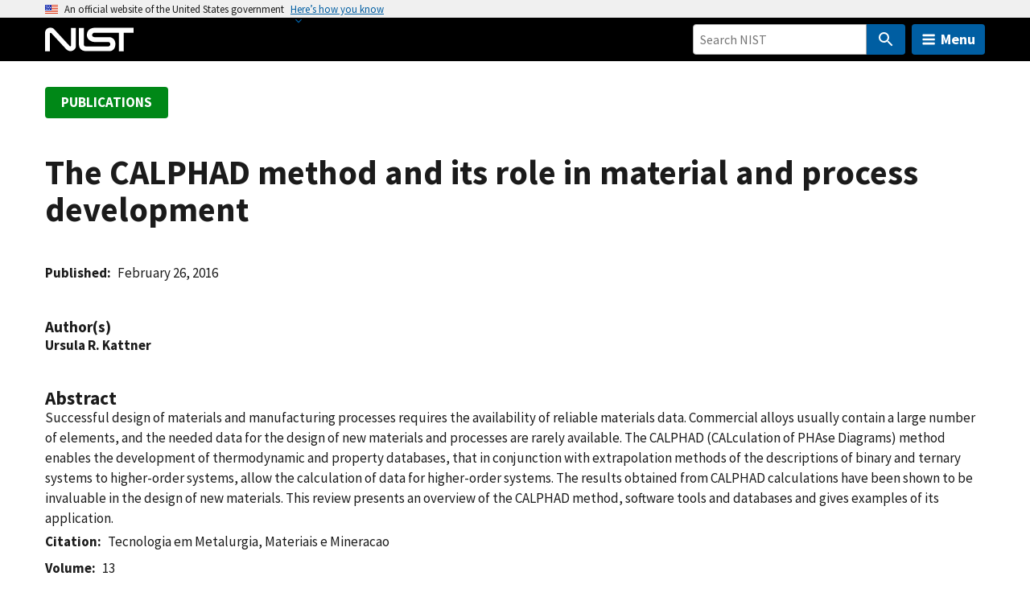

--- FILE ---
content_type: text/html; charset=UTF-8
request_url: https://www.nist.gov/publications/calphad-method-and-its-role-material-and-process-development
body_size: 21390
content:
<!DOCTYPE html>
<html lang="en" dir="ltr" prefix="content: http://purl.org/rss/1.0/modules/content/  dc: http://purl.org/dc/terms/  foaf: http://xmlns.com/foaf/0.1/  og: http://ogp.me/ns#  rdfs: http://www.w3.org/2000/01/rdf-schema#  schema: http://schema.org/  sioc: http://rdfs.org/sioc/ns#  sioct: http://rdfs.org/sioc/types#  skos: http://www.w3.org/2004/02/skos/core#  xsd: http://www.w3.org/2001/XMLSchema# ">
  <head>
    <meta charset="utf-8" /><script type="text/javascript">(window.NREUM||(NREUM={})).init={ajax:{deny_list:["bam.nr-data.net"]},feature_flags:["soft_nav"]};(window.NREUM||(NREUM={})).loader_config={licenseKey:"37b7ccb661",applicationID:"1089704227",browserID:"1134161994"};;/*! For license information please see nr-loader-rum-1.308.0.min.js.LICENSE.txt */
(()=>{var e,t,r={163:(e,t,r)=>{"use strict";r.d(t,{j:()=>E});var n=r(384),i=r(1741);var a=r(2555);r(860).K7.genericEvents;const s="experimental.resources",o="register",c=e=>{if(!e||"string"!=typeof e)return!1;try{document.createDocumentFragment().querySelector(e)}catch{return!1}return!0};var d=r(2614),u=r(944),l=r(8122);const f="[data-nr-mask]",g=e=>(0,l.a)(e,(()=>{const e={feature_flags:[],experimental:{allow_registered_children:!1,resources:!1},mask_selector:"*",block_selector:"[data-nr-block]",mask_input_options:{color:!1,date:!1,"datetime-local":!1,email:!1,month:!1,number:!1,range:!1,search:!1,tel:!1,text:!1,time:!1,url:!1,week:!1,textarea:!1,select:!1,password:!0}};return{ajax:{deny_list:void 0,block_internal:!0,enabled:!0,autoStart:!0},api:{get allow_registered_children(){return e.feature_flags.includes(o)||e.experimental.allow_registered_children},set allow_registered_children(t){e.experimental.allow_registered_children=t},duplicate_registered_data:!1},browser_consent_mode:{enabled:!1},distributed_tracing:{enabled:void 0,exclude_newrelic_header:void 0,cors_use_newrelic_header:void 0,cors_use_tracecontext_headers:void 0,allowed_origins:void 0},get feature_flags(){return e.feature_flags},set feature_flags(t){e.feature_flags=t},generic_events:{enabled:!0,autoStart:!0},harvest:{interval:30},jserrors:{enabled:!0,autoStart:!0},logging:{enabled:!0,autoStart:!0},metrics:{enabled:!0,autoStart:!0},obfuscate:void 0,page_action:{enabled:!0},page_view_event:{enabled:!0,autoStart:!0},page_view_timing:{enabled:!0,autoStart:!0},performance:{capture_marks:!1,capture_measures:!1,capture_detail:!0,resources:{get enabled(){return e.feature_flags.includes(s)||e.experimental.resources},set enabled(t){e.experimental.resources=t},asset_types:[],first_party_domains:[],ignore_newrelic:!0}},privacy:{cookies_enabled:!0},proxy:{assets:void 0,beacon:void 0},session:{expiresMs:d.wk,inactiveMs:d.BB},session_replay:{autoStart:!0,enabled:!1,preload:!1,sampling_rate:10,error_sampling_rate:100,collect_fonts:!1,inline_images:!1,fix_stylesheets:!0,mask_all_inputs:!0,get mask_text_selector(){return e.mask_selector},set mask_text_selector(t){c(t)?e.mask_selector="".concat(t,",").concat(f):""===t||null===t?e.mask_selector=f:(0,u.R)(5,t)},get block_class(){return"nr-block"},get ignore_class(){return"nr-ignore"},get mask_text_class(){return"nr-mask"},get block_selector(){return e.block_selector},set block_selector(t){c(t)?e.block_selector+=",".concat(t):""!==t&&(0,u.R)(6,t)},get mask_input_options(){return e.mask_input_options},set mask_input_options(t){t&&"object"==typeof t?e.mask_input_options={...t,password:!0}:(0,u.R)(7,t)}},session_trace:{enabled:!0,autoStart:!0},soft_navigations:{enabled:!0,autoStart:!0},spa:{enabled:!0,autoStart:!0},ssl:void 0,user_actions:{enabled:!0,elementAttributes:["id","className","tagName","type"]}}})());var p=r(6154),m=r(9324);let h=0;const v={buildEnv:m.F3,distMethod:m.Xs,version:m.xv,originTime:p.WN},b={consented:!1},y={appMetadata:{},get consented(){return this.session?.state?.consent||b.consented},set consented(e){b.consented=e},customTransaction:void 0,denyList:void 0,disabled:!1,harvester:void 0,isolatedBacklog:!1,isRecording:!1,loaderType:void 0,maxBytes:3e4,obfuscator:void 0,onerror:void 0,ptid:void 0,releaseIds:{},session:void 0,timeKeeper:void 0,registeredEntities:[],jsAttributesMetadata:{bytes:0},get harvestCount(){return++h}},_=e=>{const t=(0,l.a)(e,y),r=Object.keys(v).reduce((e,t)=>(e[t]={value:v[t],writable:!1,configurable:!0,enumerable:!0},e),{});return Object.defineProperties(t,r)};var w=r(5701);const x=e=>{const t=e.startsWith("http");e+="/",r.p=t?e:"https://"+e};var R=r(7836),k=r(3241);const A={accountID:void 0,trustKey:void 0,agentID:void 0,licenseKey:void 0,applicationID:void 0,xpid:void 0},S=e=>(0,l.a)(e,A),T=new Set;function E(e,t={},r,s){let{init:o,info:c,loader_config:d,runtime:u={},exposed:l=!0}=t;if(!c){const e=(0,n.pV)();o=e.init,c=e.info,d=e.loader_config}e.init=g(o||{}),e.loader_config=S(d||{}),c.jsAttributes??={},p.bv&&(c.jsAttributes.isWorker=!0),e.info=(0,a.D)(c);const f=e.init,m=[c.beacon,c.errorBeacon];T.has(e.agentIdentifier)||(f.proxy.assets&&(x(f.proxy.assets),m.push(f.proxy.assets)),f.proxy.beacon&&m.push(f.proxy.beacon),e.beacons=[...m],function(e){const t=(0,n.pV)();Object.getOwnPropertyNames(i.W.prototype).forEach(r=>{const n=i.W.prototype[r];if("function"!=typeof n||"constructor"===n)return;let a=t[r];e[r]&&!1!==e.exposed&&"micro-agent"!==e.runtime?.loaderType&&(t[r]=(...t)=>{const n=e[r](...t);return a?a(...t):n})})}(e),(0,n.US)("activatedFeatures",w.B)),u.denyList=[...f.ajax.deny_list||[],...f.ajax.block_internal?m:[]],u.ptid=e.agentIdentifier,u.loaderType=r,e.runtime=_(u),T.has(e.agentIdentifier)||(e.ee=R.ee.get(e.agentIdentifier),e.exposed=l,(0,k.W)({agentIdentifier:e.agentIdentifier,drained:!!w.B?.[e.agentIdentifier],type:"lifecycle",name:"initialize",feature:void 0,data:e.config})),T.add(e.agentIdentifier)}},384:(e,t,r)=>{"use strict";r.d(t,{NT:()=>s,US:()=>u,Zm:()=>o,bQ:()=>d,dV:()=>c,pV:()=>l});var n=r(6154),i=r(1863),a=r(1910);const s={beacon:"bam.nr-data.net",errorBeacon:"bam.nr-data.net"};function o(){return n.gm.NREUM||(n.gm.NREUM={}),void 0===n.gm.newrelic&&(n.gm.newrelic=n.gm.NREUM),n.gm.NREUM}function c(){let e=o();return e.o||(e.o={ST:n.gm.setTimeout,SI:n.gm.setImmediate||n.gm.setInterval,CT:n.gm.clearTimeout,XHR:n.gm.XMLHttpRequest,REQ:n.gm.Request,EV:n.gm.Event,PR:n.gm.Promise,MO:n.gm.MutationObserver,FETCH:n.gm.fetch,WS:n.gm.WebSocket},(0,a.i)(...Object.values(e.o))),e}function d(e,t){let r=o();r.initializedAgents??={},t.initializedAt={ms:(0,i.t)(),date:new Date},r.initializedAgents[e]=t}function u(e,t){o()[e]=t}function l(){return function(){let e=o();const t=e.info||{};e.info={beacon:s.beacon,errorBeacon:s.errorBeacon,...t}}(),function(){let e=o();const t=e.init||{};e.init={...t}}(),c(),function(){let e=o();const t=e.loader_config||{};e.loader_config={...t}}(),o()}},782:(e,t,r)=>{"use strict";r.d(t,{T:()=>n});const n=r(860).K7.pageViewTiming},860:(e,t,r)=>{"use strict";r.d(t,{$J:()=>u,K7:()=>c,P3:()=>d,XX:()=>i,Yy:()=>o,df:()=>a,qY:()=>n,v4:()=>s});const n="events",i="jserrors",a="browser/blobs",s="rum",o="browser/logs",c={ajax:"ajax",genericEvents:"generic_events",jserrors:i,logging:"logging",metrics:"metrics",pageAction:"page_action",pageViewEvent:"page_view_event",pageViewTiming:"page_view_timing",sessionReplay:"session_replay",sessionTrace:"session_trace",softNav:"soft_navigations",spa:"spa"},d={[c.pageViewEvent]:1,[c.pageViewTiming]:2,[c.metrics]:3,[c.jserrors]:4,[c.spa]:5,[c.ajax]:6,[c.sessionTrace]:7,[c.softNav]:8,[c.sessionReplay]:9,[c.logging]:10,[c.genericEvents]:11},u={[c.pageViewEvent]:s,[c.pageViewTiming]:n,[c.ajax]:n,[c.spa]:n,[c.softNav]:n,[c.metrics]:i,[c.jserrors]:i,[c.sessionTrace]:a,[c.sessionReplay]:a,[c.logging]:o,[c.genericEvents]:"ins"}},944:(e,t,r)=>{"use strict";r.d(t,{R:()=>i});var n=r(3241);function i(e,t){"function"==typeof console.debug&&(console.debug("New Relic Warning: https://github.com/newrelic/newrelic-browser-agent/blob/main/docs/warning-codes.md#".concat(e),t),(0,n.W)({agentIdentifier:null,drained:null,type:"data",name:"warn",feature:"warn",data:{code:e,secondary:t}}))}},1687:(e,t,r)=>{"use strict";r.d(t,{Ak:()=>d,Ze:()=>f,x3:()=>u});var n=r(3241),i=r(7836),a=r(3606),s=r(860),o=r(2646);const c={};function d(e,t){const r={staged:!1,priority:s.P3[t]||0};l(e),c[e].get(t)||c[e].set(t,r)}function u(e,t){e&&c[e]&&(c[e].get(t)&&c[e].delete(t),p(e,t,!1),c[e].size&&g(e))}function l(e){if(!e)throw new Error("agentIdentifier required");c[e]||(c[e]=new Map)}function f(e="",t="feature",r=!1){if(l(e),!e||!c[e].get(t)||r)return p(e,t);c[e].get(t).staged=!0,g(e)}function g(e){const t=Array.from(c[e]);t.every(([e,t])=>t.staged)&&(t.sort((e,t)=>e[1].priority-t[1].priority),t.forEach(([t])=>{c[e].delete(t),p(e,t)}))}function p(e,t,r=!0){const s=e?i.ee.get(e):i.ee,c=a.i.handlers;if(!s.aborted&&s.backlog&&c){if((0,n.W)({agentIdentifier:e,type:"lifecycle",name:"drain",feature:t}),r){const e=s.backlog[t],r=c[t];if(r){for(let t=0;e&&t<e.length;++t)m(e[t],r);Object.entries(r).forEach(([e,t])=>{Object.values(t||{}).forEach(t=>{t[0]?.on&&t[0]?.context()instanceof o.y&&t[0].on(e,t[1])})})}}s.isolatedBacklog||delete c[t],s.backlog[t]=null,s.emit("drain-"+t,[])}}function m(e,t){var r=e[1];Object.values(t[r]||{}).forEach(t=>{var r=e[0];if(t[0]===r){var n=t[1],i=e[3],a=e[2];n.apply(i,a)}})}},1738:(e,t,r)=>{"use strict";r.d(t,{U:()=>g,Y:()=>f});var n=r(3241),i=r(9908),a=r(1863),s=r(944),o=r(5701),c=r(3969),d=r(8362),u=r(860),l=r(4261);function f(e,t,r,a){const f=a||r;!f||f[e]&&f[e]!==d.d.prototype[e]||(f[e]=function(){(0,i.p)(c.xV,["API/"+e+"/called"],void 0,u.K7.metrics,r.ee),(0,n.W)({agentIdentifier:r.agentIdentifier,drained:!!o.B?.[r.agentIdentifier],type:"data",name:"api",feature:l.Pl+e,data:{}});try{return t.apply(this,arguments)}catch(e){(0,s.R)(23,e)}})}function g(e,t,r,n,s){const o=e.info;null===r?delete o.jsAttributes[t]:o.jsAttributes[t]=r,(s||null===r)&&(0,i.p)(l.Pl+n,[(0,a.t)(),t,r],void 0,"session",e.ee)}},1741:(e,t,r)=>{"use strict";r.d(t,{W:()=>a});var n=r(944),i=r(4261);class a{#e(e,...t){if(this[e]!==a.prototype[e])return this[e](...t);(0,n.R)(35,e)}addPageAction(e,t){return this.#e(i.hG,e,t)}register(e){return this.#e(i.eY,e)}recordCustomEvent(e,t){return this.#e(i.fF,e,t)}setPageViewName(e,t){return this.#e(i.Fw,e,t)}setCustomAttribute(e,t,r){return this.#e(i.cD,e,t,r)}noticeError(e,t){return this.#e(i.o5,e,t)}setUserId(e,t=!1){return this.#e(i.Dl,e,t)}setApplicationVersion(e){return this.#e(i.nb,e)}setErrorHandler(e){return this.#e(i.bt,e)}addRelease(e,t){return this.#e(i.k6,e,t)}log(e,t){return this.#e(i.$9,e,t)}start(){return this.#e(i.d3)}finished(e){return this.#e(i.BL,e)}recordReplay(){return this.#e(i.CH)}pauseReplay(){return this.#e(i.Tb)}addToTrace(e){return this.#e(i.U2,e)}setCurrentRouteName(e){return this.#e(i.PA,e)}interaction(e){return this.#e(i.dT,e)}wrapLogger(e,t,r){return this.#e(i.Wb,e,t,r)}measure(e,t){return this.#e(i.V1,e,t)}consent(e){return this.#e(i.Pv,e)}}},1863:(e,t,r)=>{"use strict";function n(){return Math.floor(performance.now())}r.d(t,{t:()=>n})},1910:(e,t,r)=>{"use strict";r.d(t,{i:()=>a});var n=r(944);const i=new Map;function a(...e){return e.every(e=>{if(i.has(e))return i.get(e);const t="function"==typeof e?e.toString():"",r=t.includes("[native code]"),a=t.includes("nrWrapper");return r||a||(0,n.R)(64,e?.name||t),i.set(e,r),r})}},2555:(e,t,r)=>{"use strict";r.d(t,{D:()=>o,f:()=>s});var n=r(384),i=r(8122);const a={beacon:n.NT.beacon,errorBeacon:n.NT.errorBeacon,licenseKey:void 0,applicationID:void 0,sa:void 0,queueTime:void 0,applicationTime:void 0,ttGuid:void 0,user:void 0,account:void 0,product:void 0,extra:void 0,jsAttributes:{},userAttributes:void 0,atts:void 0,transactionName:void 0,tNamePlain:void 0};function s(e){try{return!!e.licenseKey&&!!e.errorBeacon&&!!e.applicationID}catch(e){return!1}}const o=e=>(0,i.a)(e,a)},2614:(e,t,r)=>{"use strict";r.d(t,{BB:()=>s,H3:()=>n,g:()=>d,iL:()=>c,tS:()=>o,uh:()=>i,wk:()=>a});const n="NRBA",i="SESSION",a=144e5,s=18e5,o={STARTED:"session-started",PAUSE:"session-pause",RESET:"session-reset",RESUME:"session-resume",UPDATE:"session-update"},c={SAME_TAB:"same-tab",CROSS_TAB:"cross-tab"},d={OFF:0,FULL:1,ERROR:2}},2646:(e,t,r)=>{"use strict";r.d(t,{y:()=>n});class n{constructor(e){this.contextId=e}}},2843:(e,t,r)=>{"use strict";r.d(t,{G:()=>a,u:()=>i});var n=r(3878);function i(e,t=!1,r,i){(0,n.DD)("visibilitychange",function(){if(t)return void("hidden"===document.visibilityState&&e());e(document.visibilityState)},r,i)}function a(e,t,r){(0,n.sp)("pagehide",e,t,r)}},3241:(e,t,r)=>{"use strict";r.d(t,{W:()=>a});var n=r(6154);const i="newrelic";function a(e={}){try{n.gm.dispatchEvent(new CustomEvent(i,{detail:e}))}catch(e){}}},3606:(e,t,r)=>{"use strict";r.d(t,{i:()=>a});var n=r(9908);a.on=s;var i=a.handlers={};function a(e,t,r,a){s(a||n.d,i,e,t,r)}function s(e,t,r,i,a){a||(a="feature"),e||(e=n.d);var s=t[a]=t[a]||{};(s[r]=s[r]||[]).push([e,i])}},3878:(e,t,r)=>{"use strict";function n(e,t){return{capture:e,passive:!1,signal:t}}function i(e,t,r=!1,i){window.addEventListener(e,t,n(r,i))}function a(e,t,r=!1,i){document.addEventListener(e,t,n(r,i))}r.d(t,{DD:()=>a,jT:()=>n,sp:()=>i})},3969:(e,t,r)=>{"use strict";r.d(t,{TZ:()=>n,XG:()=>o,rs:()=>i,xV:()=>s,z_:()=>a});const n=r(860).K7.metrics,i="sm",a="cm",s="storeSupportabilityMetrics",o="storeEventMetrics"},4234:(e,t,r)=>{"use strict";r.d(t,{W:()=>a});var n=r(7836),i=r(1687);class a{constructor(e,t){this.agentIdentifier=e,this.ee=n.ee.get(e),this.featureName=t,this.blocked=!1}deregisterDrain(){(0,i.x3)(this.agentIdentifier,this.featureName)}}},4261:(e,t,r)=>{"use strict";r.d(t,{$9:()=>d,BL:()=>o,CH:()=>g,Dl:()=>_,Fw:()=>y,PA:()=>h,Pl:()=>n,Pv:()=>k,Tb:()=>l,U2:()=>a,V1:()=>R,Wb:()=>x,bt:()=>b,cD:()=>v,d3:()=>w,dT:()=>c,eY:()=>p,fF:()=>f,hG:()=>i,k6:()=>s,nb:()=>m,o5:()=>u});const n="api-",i="addPageAction",a="addToTrace",s="addRelease",o="finished",c="interaction",d="log",u="noticeError",l="pauseReplay",f="recordCustomEvent",g="recordReplay",p="register",m="setApplicationVersion",h="setCurrentRouteName",v="setCustomAttribute",b="setErrorHandler",y="setPageViewName",_="setUserId",w="start",x="wrapLogger",R="measure",k="consent"},5289:(e,t,r)=>{"use strict";r.d(t,{GG:()=>s,Qr:()=>c,sB:()=>o});var n=r(3878),i=r(6389);function a(){return"undefined"==typeof document||"complete"===document.readyState}function s(e,t){if(a())return e();const r=(0,i.J)(e),s=setInterval(()=>{a()&&(clearInterval(s),r())},500);(0,n.sp)("load",r,t)}function o(e){if(a())return e();(0,n.DD)("DOMContentLoaded",e)}function c(e){if(a())return e();(0,n.sp)("popstate",e)}},5607:(e,t,r)=>{"use strict";r.d(t,{W:()=>n});const n=(0,r(9566).bz)()},5701:(e,t,r)=>{"use strict";r.d(t,{B:()=>a,t:()=>s});var n=r(3241);const i=new Set,a={};function s(e,t){const r=t.agentIdentifier;a[r]??={},e&&"object"==typeof e&&(i.has(r)||(t.ee.emit("rumresp",[e]),a[r]=e,i.add(r),(0,n.W)({agentIdentifier:r,loaded:!0,drained:!0,type:"lifecycle",name:"load",feature:void 0,data:e})))}},6154:(e,t,r)=>{"use strict";r.d(t,{OF:()=>c,RI:()=>i,WN:()=>u,bv:()=>a,eN:()=>l,gm:()=>s,mw:()=>o,sb:()=>d});var n=r(1863);const i="undefined"!=typeof window&&!!window.document,a="undefined"!=typeof WorkerGlobalScope&&("undefined"!=typeof self&&self instanceof WorkerGlobalScope&&self.navigator instanceof WorkerNavigator||"undefined"!=typeof globalThis&&globalThis instanceof WorkerGlobalScope&&globalThis.navigator instanceof WorkerNavigator),s=i?window:"undefined"!=typeof WorkerGlobalScope&&("undefined"!=typeof self&&self instanceof WorkerGlobalScope&&self||"undefined"!=typeof globalThis&&globalThis instanceof WorkerGlobalScope&&globalThis),o=Boolean("hidden"===s?.document?.visibilityState),c=/iPad|iPhone|iPod/.test(s.navigator?.userAgent),d=c&&"undefined"==typeof SharedWorker,u=((()=>{const e=s.navigator?.userAgent?.match(/Firefox[/\s](\d+\.\d+)/);Array.isArray(e)&&e.length>=2&&e[1]})(),Date.now()-(0,n.t)()),l=()=>"undefined"!=typeof PerformanceNavigationTiming&&s?.performance?.getEntriesByType("navigation")?.[0]?.responseStart},6389:(e,t,r)=>{"use strict";function n(e,t=500,r={}){const n=r?.leading||!1;let i;return(...r)=>{n&&void 0===i&&(e.apply(this,r),i=setTimeout(()=>{i=clearTimeout(i)},t)),n||(clearTimeout(i),i=setTimeout(()=>{e.apply(this,r)},t))}}function i(e){let t=!1;return(...r)=>{t||(t=!0,e.apply(this,r))}}r.d(t,{J:()=>i,s:()=>n})},6630:(e,t,r)=>{"use strict";r.d(t,{T:()=>n});const n=r(860).K7.pageViewEvent},7699:(e,t,r)=>{"use strict";r.d(t,{It:()=>a,KC:()=>o,No:()=>i,qh:()=>s});var n=r(860);const i=16e3,a=1e6,s="SESSION_ERROR",o={[n.K7.logging]:!0,[n.K7.genericEvents]:!1,[n.K7.jserrors]:!1,[n.K7.ajax]:!1}},7836:(e,t,r)=>{"use strict";r.d(t,{P:()=>o,ee:()=>c});var n=r(384),i=r(8990),a=r(2646),s=r(5607);const o="nr@context:".concat(s.W),c=function e(t,r){var n={},s={},u={},l=!1;try{l=16===r.length&&d.initializedAgents?.[r]?.runtime.isolatedBacklog}catch(e){}var f={on:p,addEventListener:p,removeEventListener:function(e,t){var r=n[e];if(!r)return;for(var i=0;i<r.length;i++)r[i]===t&&r.splice(i,1)},emit:function(e,r,n,i,a){!1!==a&&(a=!0);if(c.aborted&&!i)return;t&&a&&t.emit(e,r,n);var o=g(n);m(e).forEach(e=>{e.apply(o,r)});var d=v()[s[e]];d&&d.push([f,e,r,o]);return o},get:h,listeners:m,context:g,buffer:function(e,t){const r=v();if(t=t||"feature",f.aborted)return;Object.entries(e||{}).forEach(([e,n])=>{s[n]=t,t in r||(r[t]=[])})},abort:function(){f._aborted=!0,Object.keys(f.backlog).forEach(e=>{delete f.backlog[e]})},isBuffering:function(e){return!!v()[s[e]]},debugId:r,backlog:l?{}:t&&"object"==typeof t.backlog?t.backlog:{},isolatedBacklog:l};return Object.defineProperty(f,"aborted",{get:()=>{let e=f._aborted||!1;return e||(t&&(e=t.aborted),e)}}),f;function g(e){return e&&e instanceof a.y?e:e?(0,i.I)(e,o,()=>new a.y(o)):new a.y(o)}function p(e,t){n[e]=m(e).concat(t)}function m(e){return n[e]||[]}function h(t){return u[t]=u[t]||e(f,t)}function v(){return f.backlog}}(void 0,"globalEE"),d=(0,n.Zm)();d.ee||(d.ee=c)},8122:(e,t,r)=>{"use strict";r.d(t,{a:()=>i});var n=r(944);function i(e,t){try{if(!e||"object"!=typeof e)return(0,n.R)(3);if(!t||"object"!=typeof t)return(0,n.R)(4);const r=Object.create(Object.getPrototypeOf(t),Object.getOwnPropertyDescriptors(t)),a=0===Object.keys(r).length?e:r;for(let s in a)if(void 0!==e[s])try{if(null===e[s]){r[s]=null;continue}Array.isArray(e[s])&&Array.isArray(t[s])?r[s]=Array.from(new Set([...e[s],...t[s]])):"object"==typeof e[s]&&"object"==typeof t[s]?r[s]=i(e[s],t[s]):r[s]=e[s]}catch(e){r[s]||(0,n.R)(1,e)}return r}catch(e){(0,n.R)(2,e)}}},8362:(e,t,r)=>{"use strict";r.d(t,{d:()=>a});var n=r(9566),i=r(1741);class a extends i.W{agentIdentifier=(0,n.LA)(16)}},8374:(e,t,r)=>{r.nc=(()=>{try{return document?.currentScript?.nonce}catch(e){}return""})()},8990:(e,t,r)=>{"use strict";r.d(t,{I:()=>i});var n=Object.prototype.hasOwnProperty;function i(e,t,r){if(n.call(e,t))return e[t];var i=r();if(Object.defineProperty&&Object.keys)try{return Object.defineProperty(e,t,{value:i,writable:!0,enumerable:!1}),i}catch(e){}return e[t]=i,i}},9324:(e,t,r)=>{"use strict";r.d(t,{F3:()=>i,Xs:()=>a,xv:()=>n});const n="1.308.0",i="PROD",a="CDN"},9566:(e,t,r)=>{"use strict";r.d(t,{LA:()=>o,bz:()=>s});var n=r(6154);const i="xxxxxxxx-xxxx-4xxx-yxxx-xxxxxxxxxxxx";function a(e,t){return e?15&e[t]:16*Math.random()|0}function s(){const e=n.gm?.crypto||n.gm?.msCrypto;let t,r=0;return e&&e.getRandomValues&&(t=e.getRandomValues(new Uint8Array(30))),i.split("").map(e=>"x"===e?a(t,r++).toString(16):"y"===e?(3&a()|8).toString(16):e).join("")}function o(e){const t=n.gm?.crypto||n.gm?.msCrypto;let r,i=0;t&&t.getRandomValues&&(r=t.getRandomValues(new Uint8Array(e)));const s=[];for(var o=0;o<e;o++)s.push(a(r,i++).toString(16));return s.join("")}},9908:(e,t,r)=>{"use strict";r.d(t,{d:()=>n,p:()=>i});var n=r(7836).ee.get("handle");function i(e,t,r,i,a){a?(a.buffer([e],i),a.emit(e,t,r)):(n.buffer([e],i),n.emit(e,t,r))}}},n={};function i(e){var t=n[e];if(void 0!==t)return t.exports;var a=n[e]={exports:{}};return r[e](a,a.exports,i),a.exports}i.m=r,i.d=(e,t)=>{for(var r in t)i.o(t,r)&&!i.o(e,r)&&Object.defineProperty(e,r,{enumerable:!0,get:t[r]})},i.f={},i.e=e=>Promise.all(Object.keys(i.f).reduce((t,r)=>(i.f[r](e,t),t),[])),i.u=e=>"nr-rum-1.308.0.min.js",i.o=(e,t)=>Object.prototype.hasOwnProperty.call(e,t),e={},t="NRBA-1.308.0.PROD:",i.l=(r,n,a,s)=>{if(e[r])e[r].push(n);else{var o,c;if(void 0!==a)for(var d=document.getElementsByTagName("script"),u=0;u<d.length;u++){var l=d[u];if(l.getAttribute("src")==r||l.getAttribute("data-webpack")==t+a){o=l;break}}if(!o){c=!0;var f={296:"sha512-+MIMDsOcckGXa1EdWHqFNv7P+JUkd5kQwCBr3KE6uCvnsBNUrdSt4a/3/L4j4TxtnaMNjHpza2/erNQbpacJQA=="};(o=document.createElement("script")).charset="utf-8",i.nc&&o.setAttribute("nonce",i.nc),o.setAttribute("data-webpack",t+a),o.src=r,0!==o.src.indexOf(window.location.origin+"/")&&(o.crossOrigin="anonymous"),f[s]&&(o.integrity=f[s])}e[r]=[n];var g=(t,n)=>{o.onerror=o.onload=null,clearTimeout(p);var i=e[r];if(delete e[r],o.parentNode&&o.parentNode.removeChild(o),i&&i.forEach(e=>e(n)),t)return t(n)},p=setTimeout(g.bind(null,void 0,{type:"timeout",target:o}),12e4);o.onerror=g.bind(null,o.onerror),o.onload=g.bind(null,o.onload),c&&document.head.appendChild(o)}},i.r=e=>{"undefined"!=typeof Symbol&&Symbol.toStringTag&&Object.defineProperty(e,Symbol.toStringTag,{value:"Module"}),Object.defineProperty(e,"__esModule",{value:!0})},i.p="https://js-agent.newrelic.com/",(()=>{var e={374:0,840:0};i.f.j=(t,r)=>{var n=i.o(e,t)?e[t]:void 0;if(0!==n)if(n)r.push(n[2]);else{var a=new Promise((r,i)=>n=e[t]=[r,i]);r.push(n[2]=a);var s=i.p+i.u(t),o=new Error;i.l(s,r=>{if(i.o(e,t)&&(0!==(n=e[t])&&(e[t]=void 0),n)){var a=r&&("load"===r.type?"missing":r.type),s=r&&r.target&&r.target.src;o.message="Loading chunk "+t+" failed: ("+a+": "+s+")",o.name="ChunkLoadError",o.type=a,o.request=s,n[1](o)}},"chunk-"+t,t)}};var t=(t,r)=>{var n,a,[s,o,c]=r,d=0;if(s.some(t=>0!==e[t])){for(n in o)i.o(o,n)&&(i.m[n]=o[n]);if(c)c(i)}for(t&&t(r);d<s.length;d++)a=s[d],i.o(e,a)&&e[a]&&e[a][0](),e[a]=0},r=self["webpackChunk:NRBA-1.308.0.PROD"]=self["webpackChunk:NRBA-1.308.0.PROD"]||[];r.forEach(t.bind(null,0)),r.push=t.bind(null,r.push.bind(r))})(),(()=>{"use strict";i(8374);var e=i(8362),t=i(860);const r=Object.values(t.K7);var n=i(163);var a=i(9908),s=i(1863),o=i(4261),c=i(1738);var d=i(1687),u=i(4234),l=i(5289),f=i(6154),g=i(944),p=i(384);const m=e=>f.RI&&!0===e?.privacy.cookies_enabled;function h(e){return!!(0,p.dV)().o.MO&&m(e)&&!0===e?.session_trace.enabled}var v=i(6389),b=i(7699);class y extends u.W{constructor(e,t){super(e.agentIdentifier,t),this.agentRef=e,this.abortHandler=void 0,this.featAggregate=void 0,this.loadedSuccessfully=void 0,this.onAggregateImported=new Promise(e=>{this.loadedSuccessfully=e}),this.deferred=Promise.resolve(),!1===e.init[this.featureName].autoStart?this.deferred=new Promise((t,r)=>{this.ee.on("manual-start-all",(0,v.J)(()=>{(0,d.Ak)(e.agentIdentifier,this.featureName),t()}))}):(0,d.Ak)(e.agentIdentifier,t)}importAggregator(e,t,r={}){if(this.featAggregate)return;const n=async()=>{let n;await this.deferred;try{if(m(e.init)){const{setupAgentSession:t}=await i.e(296).then(i.bind(i,3305));n=t(e)}}catch(e){(0,g.R)(20,e),this.ee.emit("internal-error",[e]),(0,a.p)(b.qh,[e],void 0,this.featureName,this.ee)}try{if(!this.#t(this.featureName,n,e.init))return(0,d.Ze)(this.agentIdentifier,this.featureName),void this.loadedSuccessfully(!1);const{Aggregate:i}=await t();this.featAggregate=new i(e,r),e.runtime.harvester.initializedAggregates.push(this.featAggregate),this.loadedSuccessfully(!0)}catch(e){(0,g.R)(34,e),this.abortHandler?.(),(0,d.Ze)(this.agentIdentifier,this.featureName,!0),this.loadedSuccessfully(!1),this.ee&&this.ee.abort()}};f.RI?(0,l.GG)(()=>n(),!0):n()}#t(e,r,n){if(this.blocked)return!1;switch(e){case t.K7.sessionReplay:return h(n)&&!!r;case t.K7.sessionTrace:return!!r;default:return!0}}}var _=i(6630),w=i(2614),x=i(3241);class R extends y{static featureName=_.T;constructor(e){var t;super(e,_.T),this.setupInspectionEvents(e.agentIdentifier),t=e,(0,c.Y)(o.Fw,function(e,r){"string"==typeof e&&("/"!==e.charAt(0)&&(e="/"+e),t.runtime.customTransaction=(r||"http://custom.transaction")+e,(0,a.p)(o.Pl+o.Fw,[(0,s.t)()],void 0,void 0,t.ee))},t),this.importAggregator(e,()=>i.e(296).then(i.bind(i,3943)))}setupInspectionEvents(e){const t=(t,r)=>{t&&(0,x.W)({agentIdentifier:e,timeStamp:t.timeStamp,loaded:"complete"===t.target.readyState,type:"window",name:r,data:t.target.location+""})};(0,l.sB)(e=>{t(e,"DOMContentLoaded")}),(0,l.GG)(e=>{t(e,"load")}),(0,l.Qr)(e=>{t(e,"navigate")}),this.ee.on(w.tS.UPDATE,(t,r)=>{(0,x.W)({agentIdentifier:e,type:"lifecycle",name:"session",data:r})})}}class k extends e.d{constructor(e){var t;(super(),f.gm)?(this.features={},(0,p.bQ)(this.agentIdentifier,this),this.desiredFeatures=new Set(e.features||[]),this.desiredFeatures.add(R),(0,n.j)(this,e,e.loaderType||"agent"),t=this,(0,c.Y)(o.cD,function(e,r,n=!1){if("string"==typeof e){if(["string","number","boolean"].includes(typeof r)||null===r)return(0,c.U)(t,e,r,o.cD,n);(0,g.R)(40,typeof r)}else(0,g.R)(39,typeof e)},t),function(e){(0,c.Y)(o.Dl,function(t,r=!1){if("string"!=typeof t&&null!==t)return void(0,g.R)(41,typeof t);const n=e.info.jsAttributes["enduser.id"];r&&null!=n&&n!==t?(0,a.p)(o.Pl+"setUserIdAndResetSession",[t],void 0,"session",e.ee):(0,c.U)(e,"enduser.id",t,o.Dl,!0)},e)}(this),function(e){(0,c.Y)(o.nb,function(t){if("string"==typeof t||null===t)return(0,c.U)(e,"application.version",t,o.nb,!1);(0,g.R)(42,typeof t)},e)}(this),function(e){(0,c.Y)(o.d3,function(){e.ee.emit("manual-start-all")},e)}(this),function(e){(0,c.Y)(o.Pv,function(t=!0){if("boolean"==typeof t){if((0,a.p)(o.Pl+o.Pv,[t],void 0,"session",e.ee),e.runtime.consented=t,t){const t=e.features.page_view_event;t.onAggregateImported.then(e=>{const r=t.featAggregate;e&&!r.sentRum&&r.sendRum()})}}else(0,g.R)(65,typeof t)},e)}(this),this.run()):(0,g.R)(21)}get config(){return{info:this.info,init:this.init,loader_config:this.loader_config,runtime:this.runtime}}get api(){return this}run(){try{const e=function(e){const t={};return r.forEach(r=>{t[r]=!!e[r]?.enabled}),t}(this.init),n=[...this.desiredFeatures];n.sort((e,r)=>t.P3[e.featureName]-t.P3[r.featureName]),n.forEach(r=>{if(!e[r.featureName]&&r.featureName!==t.K7.pageViewEvent)return;if(r.featureName===t.K7.spa)return void(0,g.R)(67);const n=function(e){switch(e){case t.K7.ajax:return[t.K7.jserrors];case t.K7.sessionTrace:return[t.K7.ajax,t.K7.pageViewEvent];case t.K7.sessionReplay:return[t.K7.sessionTrace];case t.K7.pageViewTiming:return[t.K7.pageViewEvent];default:return[]}}(r.featureName).filter(e=>!(e in this.features));n.length>0&&(0,g.R)(36,{targetFeature:r.featureName,missingDependencies:n}),this.features[r.featureName]=new r(this)})}catch(e){(0,g.R)(22,e);for(const e in this.features)this.features[e].abortHandler?.();const t=(0,p.Zm)();delete t.initializedAgents[this.agentIdentifier]?.features,delete this.sharedAggregator;return t.ee.get(this.agentIdentifier).abort(),!1}}}var A=i(2843),S=i(782);class T extends y{static featureName=S.T;constructor(e){super(e,S.T),f.RI&&((0,A.u)(()=>(0,a.p)("docHidden",[(0,s.t)()],void 0,S.T,this.ee),!0),(0,A.G)(()=>(0,a.p)("winPagehide",[(0,s.t)()],void 0,S.T,this.ee)),this.importAggregator(e,()=>i.e(296).then(i.bind(i,2117))))}}var E=i(3969);class I extends y{static featureName=E.TZ;constructor(e){super(e,E.TZ),f.RI&&document.addEventListener("securitypolicyviolation",e=>{(0,a.p)(E.xV,["Generic/CSPViolation/Detected"],void 0,this.featureName,this.ee)}),this.importAggregator(e,()=>i.e(296).then(i.bind(i,9623)))}}new k({features:[R,T,I],loaderType:"lite"})})()})();</script>
<noscript><style>form.antibot * :not(.antibot-message) { display: none !important; }</style>
</noscript><script async src="https://www.googletagmanager.com/gtag/js?id=G-HEQ0YF2VYL"></script>
<script>window.dataLayer = window.dataLayer || [];function gtag(){dataLayer.push(arguments)};gtag("js", new Date());gtag("set", "developer_id.dMDhkMT", true);gtag('set', {'cookie_flags': 'SameSite=None;Secure', 'cookie_domain': 'www.nist.gov'});
gtag('config', 'G-CSLL4ZEK4L', { 
    'agency': 'DOC', 
    'subagency': 'NIST', 
    'groups': 'default',
});gtag("config", "G-HEQ0YF2VYL", {"groups":"default","page_placeholder":"PLACEHOLDER_page_location","link_attribution":true,"allow_ad_personalization_signals":false});gtag("config", "G-CSLL4ZEK4L", {"groups":"default","page_placeholder":"PLACEHOLDER_page_location","link_attribution":true,"allow_ad_personalization_signals":false});gtag("event", "custom", {"node_title":"The CALPHAD method and its role in material and process development","node_id":"785661","content_type":"Publication"});</script>
<meta name="description" content="Successful design of materials and manufacturing processes requires the availability of reliable materials data." />
<link rel="shortlink" href="https://www.nist.gov/node/785661" />
<link rel="canonical" href="https://www.nist.gov/publications/calphad-method-and-its-role-material-and-process-development" />
<meta name="citation_title" content="The CALPHAD method and its role in material and process development" />
<meta name="citation_author" content="Ursula R. Kattner" />
<meta name="citation_publication_date" content="2016-02-26T07:00-05:00" />
<meta name="citation_volume" content="13" />
<meta name="citation_issue" content="1" />
<meta name="citation_firstpage" content="3" />
<meta name="citation_lastpage" content="15" />
<meta name="citation_pdf_url" content="https://doi.org/10.4322/2176-1523.1059" />
<meta property="og:site_name" content="NIST" />
<meta property="og:type" content="Article" />
<meta property="og:url" content="https://www.nist.gov/publications/calphad-method-and-its-role-material-and-process-development" />
<meta property="og:title" content="The CALPHAD method and its role in material and process development" />
<meta property="og:description" content="Successful design of materials and manufacturing processes requires the availability of reliable materials data." />
<meta property="og:image" content="https://www.nist.gov/themes/custom/nist_www/img/homepage/nist_mark.png" />
<meta property="article:author" content="Ursula R. Kattner" />
<meta property="article:published_time" content="2016-02-26T07:00-05:00" />
<meta property="article:modified_time" content="2018-11-10T10:11-05:00" />
<meta name="dcterms.title" content="The CALPHAD method and its role in material and process development" />
<meta name="dcterms.creator" content="Ursula R. Kattner" />
<meta name="dcterms.description" content="Successful design of materials and manufacturing processes requires the availability of reliable materials data." />
<meta name="dcterms.publisher" content="Ursula R. Kattner" />
<meta name="dcterms.date" content="2016-02-26T07:00-05:00" />
<meta name="dcterms.type" content="text" />
<meta name="dcterms.format" content="text/html" />
<meta name="dcterms.identifier" content="https://www.nist.gov/publications/calphad-method-and-its-role-material-and-process-development" />
<meta name="dcterms.source" content="NIST" />
<meta name="dcterms.modified" content="2018-11-10T10:11-05:00" />
<meta name="dcterms.created" content="2016-02-26T07:00-05:00" />
<meta name="twitter:card" content="summary_large_image" />
<meta name="twitter:title" content="The CALPHAD method and its role in material and process development" />
<meta name="twitter:site" content="NIST" />
<meta name="twitter:description" content="Successful design of materials and manufacturing processes requires the availability of reliable materials data." />
<meta name="google-site-verification" content="QMu0ODkER3rN5hLcMLqNVf7e3bkjYsNLTuhqfH48jCA" />
<meta name="Generator" content="Drupal 10 (https://www.drupal.org)" />
<meta name="MobileOptimized" content="width" />
<meta name="HandheldFriendly" content="true" />
<meta name="viewport" content="width=device-width, initial-scale=1.0" />
<meta name="nist_search_modified" class="elastic" content="2018-11-10T10:11:00-05:00" />
<meta name="nist_search_bundle" class="elastic" content="publication" />
<link rel="icon" href="/themes/custom/nist_www/favicon.ico" type="image/vnd.microsoft.icon" />

    <title>The CALPHAD method and its role in material and process development | NIST</title>
    <link rel="stylesheet" media="all" href="/sites/default/files/css/css_NlbCoZDcT-9JRCSnIwMy6Hwrl8YwKOhfI1W8_z0adno.css?delta=0&amp;language=en&amp;theme=nist_www&amp;include=[base64]" />
<link rel="stylesheet" media="all" href="/sites/default/files/css/css_1tILtEQNbrQC4mgnUclMdyMerJQU6Jvm9eYndBBwgPg.css?delta=1&amp;language=en&amp;theme=nist_www&amp;include=[base64]" />
<link rel="stylesheet" media="print" href="/sites/default/files/css/css_LpHBc8EPEsDrEJSd96BC5X0OHJG9W5P68QT2eD_fJio.css?delta=2&amp;language=en&amp;theme=nist_www&amp;include=[base64]" />
<link rel="stylesheet" media="all" href="/sites/default/files/css/css_5GB0yD0alCK5-UVq6LVF7vNUIZvRLnqID9zW70Pr1iM.css?delta=3&amp;language=en&amp;theme=nist_www&amp;include=[base64]" />

    <script src="/sites/default/files/js/js_5WbAeKWaHF5M7ZGOm0J4MoiuVLINg4UjWTVpVV4wxTc.js?scope=header&amp;delta=0&amp;language=en&amp;theme=nist_www&amp;include=[base64]"></script>

  </head>
  <body class="node-785661">
        <a href="#main-content" class="visually-hidden focusable" data-elastic-exclude>
      Skip to main content
    </a>
    
      <div class="dialog-off-canvas-main-canvas" data-off-canvas-main-canvas>
    
  <!-- nist-index-ignore-start -->
<section data-elastic-exclude class="usa-banner" aria-label="Official website of the United States government">
  <div class="usa-accordion">
    <header class="usa-banner__header">
      <div class="usa-banner__inner">
        <div class="grid-col-auto">
          <img class="usa-banner__header-flag" src="/libraries/nist-component-library/dist/img/us_flag_small.png" alt="U.S. flag">
        </div>
        <div class="grid-col-fill tablet:grid-col-auto">
          <p class="usa-banner__header-text">An official website of the United States government</p>
          <p class="usa-banner__header-action" aria-hidden="true">Here’s how you know</p>
        </div>
        <button class="usa-accordion__button usa-banner__button" aria-expanded="false" aria-controls="gov-banner-default">
          <span class="usa-banner__button-text">Here’s how you know</span>
        </button>
      </div>
    </header>
    <div class="usa-banner__content usa-accordion__content" id="gov-banner-default">
      <div class="grid-row grid-gap-lg">
        <div class="usa-banner__guidance tablet:grid-col-6">
          <img class="usa-banner__icon usa-media-block__img" src="/libraries/nist-component-library/dist/img/icon-dot-gov.svg" role="img" alt="" aria-hidden="true">
          <div class="usa-media-block__body">
            <p>
              <strong>Official websites use .gov</strong>
              <br/>
              A <strong>.gov</strong> website belongs to an official government organization in the United States.
            </p>
          </div>
        </div>
        <div class="usa-banner__guidance tablet:grid-col-6">
          <img class="usa-banner__icon usa-media-block__img" src="/libraries/nist-component-library/dist/img/icon-https.svg" role="img" alt="" aria-hidden="true">
          <div class="usa-media-block__body">
            <p>
              <strong>Secure .gov websites use HTTPS</strong>
              <br/>
              A <strong>lock</strong> (  <span class="icon-lock">
    <svg xmlns="http://www.w3.org/2000/svg" width="52" height="64" viewbox="0 0 52 64" class="usa-banner__lock-image" role="img" aria-labelledby="banner-lock-title banner-lock-description" focusable="false">
      <title id="banner-lock-title">Lock</title>
      <desc id="banner-lock-description">A locked padlock</desc><path fill="#000000" fill-rule="evenodd" d="M26 0c10.493 0 19 8.507 19 19v9h3a4 4 0 0 1 4 4v28a4 4 0 0 1-4 4H4a4 4 0 0 1-4-4V32a4 4 0 0 1 4-4h3v-9C7 8.507 15.507 0 26 0zm0 8c-5.979 0-10.843 4.77-10.996 10.712L15 19v9h22v-9c0-6.075-4.925-11-11-11z"/></svg>
  </span>
) or <strong>https://</strong> means you’ve safely connected to the .gov website. Share sensitive information only on official, secure websites.
            </p>
          </div>
        </div>
      </div>
    </div>
  </div>
</section>
<!-- nist-index-ignore-end -->

    
    <div data-elastic-exclude>
<!-- nist-index-ignore-start -->
<div class="nist-print-header" style="display:none;">
  <p class="nist-print-header__url">https://www.nist.gov/publications/calphad-method-and-its-role-material-and-process-development</p>
  <img class="nist-print-header__logo" width="289" height="38" src="/libraries/nist-component-library/dist/img/logo/nist_logo_sidestack.svg" alt="National Institute of Standards and Technology" />
</div>


<div class="usa-overlay"></div>
<header class="usa-header nist-header--www nist-header--minimal" role="banner">
      <div class="usa-navbar__outer">
    <div class="usa-navbar">
      <div class="usa-logo flex-fill">
            <a href="/" title="National Institute of Standards and Technology" aria-label="Home">
      <img src="/libraries/nist-component-library/dist/img/logo/logo.svg" alt="National Institute of Standards and Technology" width="300px" height="80px" />
    </a>
        </div>
      <div class="usa-header__right grid-row flex-auto">
                                  <div class="grid-col-fill nist-header__search-group">
                      
<form class="usa-search usa-search--small"
  accept-charset="UTF-8"
  action="/search"
  id="search_form"
  method="get">
  <div role="search">
    <label class="usa-sr-only" for="search-form">Search NIST</label>
    <input class="usa-input" id="search-form" type="search" name="s" placeholder="Search NIST" required="" maxlength="128">
    <button class="usa-button" type="submit"><img src="/libraries/nist-component-library/dist/img/usa-icons-bg/search--white.svg" class="usa-search__submit-icon" alt="Search"></button>
  </div>
</form>
                  </div>
                  <div class="grid-col-auto padding-left-1">
            <button class="usa-menu-btn">Menu</button>
          </div>
              </div>
    </div>
  </div>

      


<nav aria-label="Primary navigation" class="usa-nav">
  <div class="usa-nav__inner">
    <button class="usa-nav__close">Close</button>
    <ul class="usa-nav__primary usa-accordion">
            <li class="usa-nav__primary-item">
                <a class="usa-nav__link" href="/publications">Publications</a>
              </li>
            <li class="usa-nav__primary-item">
                <button class="usa-accordion__button usa-nav__link" aria-expanded="false" aria-controls="primary_menu-2"><span>What We Do</span></button>
        <div id="primary_menu-2" class="usa-nav__submenu usa-megamenu">
          <div class="grid-row">
                                                        <div class="tablet:grid-col-fill"><ul class="usa-nav__submenu-list">
                            <li class="usa-nav__submenu-item">
                <a href="/topics" class="usa-nav__link">All Topics</a>
                              </li>
                                                        <li class="usa-nav__submenu-item">
                <a href="/advanced-communications" class="usa-nav__link">Advanced communications</a>
                              </li>
                                                        <li class="usa-nav__submenu-item">
                <a href="/artificial-intelligence" class="usa-nav__link">Artificial intelligence</a>
                              </li>
                                                        <li class="usa-nav__submenu-item">
                <a href="/bioscience" class="usa-nav__link">Bioscience</a>
                              </li>
                                                        <li class="usa-nav__submenu-item">
                <a href="/buildings-construction" class="usa-nav__link">Buildings and construction</a>
                              </li>
                                                        <li class="usa-nav__submenu-item">
                <a href="/chemistry" class="usa-nav__link">Chemistry</a>
                              </li>
                                                        <li class="usa-nav__submenu-item">
                <a href="/cybersecurity-and-privacy" class="usa-nav__link">Cybersecurity and Privacy</a>
                              </li>
                                                        <li class="usa-nav__submenu-item">
                <a href="/electronics" class="usa-nav__link">Electronics</a>
                              </li>
                                                        <li class="usa-nav__submenu-item">
                <a href="/energy" class="usa-nav__link">Energy</a>
                              </li>
                                                          </ul></div><div class="column-break tablet:grid-col-fill"><ul class="usa-nav__submenu-list">
                            <li class="usa-nav__submenu-item">
                <a href="/environment" class="usa-nav__link">Environment</a>
                              </li>
                                                        <li class="usa-nav__submenu-item">
                <a href="/fire" class="usa-nav__link">Fire</a>
                              </li>
                                                        <li class="usa-nav__submenu-item">
                <a href="/forensic-science" class="usa-nav__link">Forensic science</a>
                              </li>
                                                        <li class="usa-nav__submenu-item">
                <a href="/health" class="usa-nav__link">Health</a>
                              </li>
                                                        <li class="usa-nav__submenu-item">
                <a href="/information-technology" class="usa-nav__link">Information technology</a>
                              </li>
                                                        <li class="usa-nav__submenu-item">
                <a href="/infrastructure" class="usa-nav__link">Infrastructure</a>
                              </li>
                                                        <li class="usa-nav__submenu-item">
                <a href="/manufacturing" class="usa-nav__link">Manufacturing</a>
                              </li>
                                                        <li class="usa-nav__submenu-item">
                <a href="/materials" class="usa-nav__link">Materials</a>
                              </li>
                                                        <li class="usa-nav__submenu-item">
                <a href="/mathematics-statistics" class="usa-nav__link">Mathematics and statistics</a>
                              </li>
                                                          </ul></div><div class="column-break tablet:grid-col-fill"><ul class="usa-nav__submenu-list">
                            <li class="usa-nav__submenu-item">
                <a href="/metrology" class="usa-nav__link">Metrology</a>
                              </li>
                                                        <li class="usa-nav__submenu-item">
                <a href="/nanotechnology" class="usa-nav__link">Nanotechnology</a>
                              </li>
                                                        <li class="usa-nav__submenu-item">
                <a href="/neutron-research" class="usa-nav__link">Neutron research</a>
                              </li>
                                                        <li class="usa-nav__submenu-item">
                <a href="/performance-excellence" class="usa-nav__link">Performance excellence</a>
                              </li>
                                                        <li class="usa-nav__submenu-item">
                <a href="/physics" class="usa-nav__link">Physics</a>
                              </li>
                                                        <li class="usa-nav__submenu-item">
                <a href="/public-safety" class="usa-nav__link">Public safety</a>
                              </li>
                                                        <li class="usa-nav__submenu-item">
                <a href="/quantum-information-science" class="usa-nav__link">Quantum information science</a>
                              </li>
                                                        <li class="usa-nav__submenu-item">
                <a href="/resilience" class="usa-nav__link">Resilience</a>
                              </li>
                                                        <li class="usa-nav__submenu-item">
                <a href="/standards" class="usa-nav__link">Standards</a>
                              </li>
                                                        <li class="usa-nav__submenu-item">
                <a href="/transportation" class="usa-nav__link">Transportation</a>
                              </li>
                            </ul>
            </div>
          </div>
        </div>
              </li>
            <li class="usa-nav__primary-item">
                <button class="usa-accordion__button usa-nav__link" aria-expanded="false" aria-controls="primary_menu-3"><span>Labs &amp; Major Programs</span></button>
        <div id="primary_menu-3" class="usa-nav__submenu usa-megamenu">
          <div class="grid-row">
                                                        <div class="tablet:grid-col-fill"><ul class="usa-nav__submenu-list">
                            <li class="usa-nav__submenu-item">
                <a href="/adlp" class="usa-nav__link">Assoc Director of Laboratory Programs</a>
                              </li>
                                                        <li class="usa-nav__submenu-item">
                <a href="/laboratories" class="usa-nav__link">Laboratories</a>
                                <ul class="usa-nav__submenu-list">
                                  <li>
                    <a href="/ctl" class="usa-nav__link">Communications Technology Laboratory</a>
                  </li>
                                  <li>
                    <a href="/el" class="usa-nav__link">Engineering Laboratory</a>
                  </li>
                                  <li>
                    <a href="/itl" class="usa-nav__link">Information Technology Laboratory</a>
                  </li>
                                  <li>
                    <a href="/mml" class="usa-nav__link">Material Measurement Laboratory</a>
                  </li>
                                  <li>
                    <a href="/pml" class="usa-nav__link">Physical Measurement Laboratory</a>
                  </li>
                                </ul>
                              </li>
                                                          </ul></div><div class="column-break tablet:grid-col-fill"><ul class="usa-nav__submenu-list">
                            <li class="usa-nav__submenu-item">
                <a href="/user-facilities" class="usa-nav__link">User Facilities</a>
                                <ul class="usa-nav__submenu-list">
                                  <li>
                    <a href="/ncnr" class="usa-nav__link">NIST Center for Neutron Research</a>
                  </li>
                                  <li>
                    <a href="/cnst" class="usa-nav__link">CNST NanoFab</a>
                  </li>
                                </ul>
                              </li>
                                                        <li class="usa-nav__submenu-item">
                <a href="/research-test-beds" class="usa-nav__link">Research Test Beds</a>
                              </li>
                                                        <li class="usa-nav__submenu-item">
                <a href="/laboratories/projects-programs" class="usa-nav__link">Research Projects</a>
                              </li>
                                                        <li class="usa-nav__submenu-item">
                <a href="/laboratories/tools-instruments" class="usa-nav__link">Tools &amp; Instruments</a>
                              </li>
                                                          </ul></div><div class="column-break tablet:grid-col-fill"><ul class="usa-nav__submenu-list">
                            <li class="usa-nav__submenu-item">
                <a href="/major-programs" class="usa-nav__link">Major Programs</a>
                                <ul class="usa-nav__submenu-list">
                                  <li>
                    <a href="/baldrige" class="usa-nav__link">Baldrige Performance Excellence Program</a>
                  </li>
                                  <li>
                    <a href="/chips" class="usa-nav__link">CHIPS for America Initiative</a>
                  </li>
                                  <li>
                    <a href="/mep" class="usa-nav__link">Manufacturing Extension Partnership (MEP)</a>
                  </li>
                                  <li>
                    <a href="/oam" class="usa-nav__link">Office of Advanced Manufacturing</a>
                  </li>
                                  <li>
                    <a href="/spo" class="usa-nav__link">Special Programs Office</a>
                  </li>
                                  <li>
                    <a href="/tpo" class="usa-nav__link">Technology Partnerships Office</a>
                  </li>
                                </ul>
                              </li>
                            </ul>
            </div>
          </div>
        </div>
              </li>
            <li class="usa-nav__primary-item">
                <button class="usa-accordion__button usa-nav__link" aria-expanded="false" aria-controls="primary_menu-4"><span>Services &amp; Resources</span></button>
        <div id="primary_menu-4" class="usa-nav__submenu usa-megamenu">
          <div class="grid-row">
                                                        <div class="tablet:grid-col-fill"><ul class="usa-nav__submenu-list">
                            <li class="usa-nav__submenu-item">
                <a href="/standards-measurements" class="usa-nav__link">Measurements and Standards</a>
                                <ul class="usa-nav__submenu-list">
                                  <li>
                    <a href="/calibrations" class="usa-nav__link">Calibration Services</a>
                  </li>
                                  <li>
                    <a href="/nvlap" class="usa-nav__link">Laboratory Accreditation (NVLAP)</a>
                  </li>
                                  <li>
                    <a href="/nist-quality-system" class="usa-nav__link">Quality System</a>
                  </li>
                                  <li>
                    <a href="/srm" class="usa-nav__link">Standard Reference Materials (SRMs)</a>
                  </li>
                                  <li>
                    <a href="/sri" class="usa-nav__link">Standard Reference Instruments (SRIs)</a>
                  </li>
                                  <li>
                    <a href="/standardsgov" class="usa-nav__link">Standards.gov</a>
                  </li>
                                  <li>
                    <a href="/pml/time-and-frequency-division/time-services" class="usa-nav__link">Time Services</a>
                  </li>
                                  <li>
                    <a href="/pml/owm" class="usa-nav__link">Office of Weights and Measures</a>
                  </li>
                                </ul>
                              </li>
                                                          </ul></div><div class="column-break tablet:grid-col-fill"><ul class="usa-nav__submenu-list">
                            <li class="usa-nav__submenu-item">
                <a href="/services-resources/software" class="usa-nav__link">Software</a>
                              </li>
                                                        <li class="usa-nav__submenu-item">
                <a href="/data" class="usa-nav__link">Data</a>
                                <ul class="usa-nav__submenu-list">
                                  <li>
                    <a href="https://webbook.nist.gov/chemistry/" class="usa-nav__link">Chemistry WebBook</a>
                  </li>
                                  <li>
                    <a href="https://nvd.nist.gov/" class="usa-nav__link">National Vulnerability Database</a>
                  </li>
                                  <li>
                    <a href="/pml/productsservices/physical-reference-data" class="usa-nav__link">Physical Reference Data</a>
                  </li>
                                  <li>
                    <a href="/srd" class="usa-nav__link">Standard Reference Data (SRD)</a>
                  </li>
                                </ul>
                              </li>
                                                        <li class="usa-nav__submenu-item">
                <a href="https://shop.nist.gov/" class="usa-nav__link">Storefront</a>
                              </li>
                                                        <li class="usa-nav__submenu-item">
                <a href="/tpo" class="usa-nav__link">License &amp; Patents</a>
                              </li>
                                                          </ul></div><div class="column-break tablet:grid-col-fill"><ul class="usa-nav__submenu-list">
                            <li class="usa-nav__submenu-item">
                <a href="https://csrc.nist.gov/" class="usa-nav__link">Computer Security Resource Center (CSRC)</a>
                              </li>
                                                        <li class="usa-nav__submenu-item">
                <a href="/nist-research-library" class="usa-nav__link">NIST Research Library</a>
                              </li>
                            </ul>
            </div>
          </div>
        </div>
              </li>
            <li class="usa-nav__primary-item">
                <button class="usa-accordion__button usa-nav__link" aria-expanded="false" aria-controls="primary_menu-5"><span>News &amp; Events</span></button>
        <div id="primary_menu-5" class="usa-nav__submenu usa-megamenu">
          <div class="grid-row">
                                                        <div class="tablet:grid-col-fill"><ul class="usa-nav__submenu-list">
                            <li class="usa-nav__submenu-item">
                <a href="/news-events/news" class="usa-nav__link">News</a>
                              </li>
                                                        <li class="usa-nav__submenu-item">
                <a href="/news-events/events" class="usa-nav__link">Events</a>
                              </li>
                                                        <li class="usa-nav__submenu-item">
                <a href="/blogs" class="usa-nav__link">Blogs</a>
                              </li>
                                                        <li class="usa-nav__submenu-item">
                <a href="/nist-focus" class="usa-nav__link">NIST In Focus</a>
                              </li>
                                                        <li class="usa-nav__submenu-item">
                <a href="/feature-stories" class="usa-nav__link">Feature Stories</a>
                              </li>
                                                          </ul></div><div class="column-break tablet:grid-col-fill"><ul class="usa-nav__submenu-list">
                            <li class="usa-nav__submenu-item">
                <a href="/awards" class="usa-nav__link">Awards</a>
                              </li>
                                                        <li class="usa-nav__submenu-item">
                <a href="/video-gallery" class="usa-nav__link">Video Gallery</a>
                              </li>
                                                        <li class="usa-nav__submenu-item">
                <a href="/image-gallery" class="usa-nav__link">Image Gallery</a>
                              </li>
                                                        <li class="usa-nav__submenu-item">
                <a href="/pao/media-contacts" class="usa-nav__link">Media Contacts</a>
                              </li>
                            </ul>
            </div>
          </div>
        </div>
              </li>
            <li class="usa-nav__primary-item">
                <button class="usa-accordion__button usa-nav__link" aria-expanded="false" aria-controls="primary_menu-6"><span>About NIST</span></button>
        <div id="primary_menu-6" class="usa-nav__submenu usa-megamenu">
          <div class="grid-row">
                                                        <div class="tablet:grid-col-fill"><ul class="usa-nav__submenu-list">
                            <li class="usa-nav__submenu-item">
                <a href="/about-nist" class="usa-nav__link">About Us</a>
                                <ul class="usa-nav__submenu-list">
                                  <li>
                    <a href="/director/leadership" class="usa-nav__link">Leadership</a>
                  </li>
                                  <li>
                    <a href="/director/nist-organization-structure" class="usa-nav__link">Organization Structure</a>
                  </li>
                                  <li>
                    <a href="/about-nist/budget-planning" class="usa-nav__link">Budget &amp; Planning</a>
                  </li>
                                </ul>
                              </li>
                                                        <li class="usa-nav__submenu-item">
                <a href="/about-nist/contact-us" class="usa-nav__link">Contact Us</a>
                              </li>
                                                        <li class="usa-nav__submenu-item">
                <a href="/about-nist/visit" class="usa-nav__link">Visit</a>
                              </li>
                                                        <li class="usa-nav__submenu-item">
                <a href="/careers" class="usa-nav__link">Careers</a>
                                <ul class="usa-nav__submenu-list">
                                  <li>
                    <a href="/iaao/academic-affairs-office" class="usa-nav__link">Student programs</a>
                  </li>
                                </ul>
                              </li>
                                                          </ul></div><div class="column-break tablet:grid-col-fill"><ul class="usa-nav__submenu-list">
                            <li class="usa-nav__submenu-item">
                <a href="/about-nist/work-nist" class="usa-nav__link">Work with NIST</a>
                              </li>
                                                        <li class="usa-nav__submenu-item">
                <a href="/history" class="usa-nav__link">History</a>
                                <ul class="usa-nav__submenu-list">
                                  <li>
                    <a href="http://nistdigitalarchives.contentdm.oclc.org/" class="usa-nav__link">NIST Digital Archives</a>
                  </li>
                                  <li>
                    <a href="/nist-museum" class="usa-nav__link">NIST Museum</a>
                  </li>
                                  <li>
                    <a href="/nist-and-nobel" class="usa-nav__link">NIST and the Nobel</a>
                  </li>
                                </ul>
                              </li>
                                                        <li class="usa-nav__submenu-item">
                <a href="/education" class="usa-nav__link">Educational Resources</a>
                              </li>
                            </ul>
            </div>
          </div>
        </div>
              </li>
          </ul>
  </div>
</nav>



  
</header>
<!-- nist-index-ignore-end -->
</div>
  
  <div class="grid-container">
    



  </div>



    

<div
   id="block-nist-www-content" class="nist-block"
>
  
    
      





      
<section
       class="nist-page__content usa-section clearfix"
    >

  <a id="main-content" tabindex="-1"></a>

      
        <div class="grid-container margin-top-4">
      <div
               class="nist-page__region nist-page__region--content-top"
            >
        
<div
   class="nist-block"
>
  
    
      <a class="usa-button usa-button--accent-cool" href="/publications">PUBLICATIONS</a>
        
  </div>

<div
   class="nist-block"
>
  
    
        <h1 class="nist-page__title">The CALPHAD method and its role in material and process development</h1>

        
  </div>

      </div>
    </div>
    
  <div class="grid-container margin-top-4">
    <div class="grid-row grid-gap-4">

                  
            
            <div
               class="nist-page__region nist-page__region--content tablet-lg:grid-col-12"
            >
        
<div
   class="nist-block"
>
  
    
            <div class="nist-field nist-field--label-inline daterange">
                    <div class="nist-field__label">Published</div>
                                <div class="nist-field__item"><time datetime="2016-02-26T12:00:00Z">February 26, 2016</time>
</div>
                </div>

        
  </div>

<div
   class="nist-block"
>
  
    
            <div class="nist-field nist-field--label-above text-long">
                    <h3 class="nist-field__label">Author(s)</h3>
                                <div class="nist-field__item"><span class="nist-author">Ursula R. Kattner</span></div>
                </div>

        
  </div>
<div
   class="nist-block nist-block--no-margin"
>
  
    
      <div class="text-with-summary">
      <h3>Abstract</h3>
        Successful design of materials and manufacturing processes requires the availability of reliable materials data. Commercial alloys usually contain a large number of elements, and the needed data for the design of new materials and processes are rarely available. The CALPHAD (CALculation of PHAse Diagrams) method enables the development of thermodynamic and property databases, that in conjunction with extrapolation methods of the descriptions of binary and ternary systems to higher-order systems, allow the calculation of data for higher-order systems. The results obtained from CALPHAD calculations have been shown to be invaluable in the design of new materials. This review presents an overview of the CALPHAD method, software tools and databases and gives examples of its application.
  </div>

        
  </div>
<div
   class="nist-block nist-block--no-margin"
>
  
    
            <div class="nist-field nist-field--label-inline string-long">
                    <div class="nist-field__label">Citation</div>
                                <div class="nist-field__item">Tecnologia em Metalurgia, Materiais e Mineracao</div>
                </div>

        
  </div>
<div
   class="nist-block nist-block--no-margin"
>
  
    
            <div class="nist-field nist-field--label-inline string">
                    <div class="nist-field__label">Volume</div>
                                <div class="nist-field__item">13</div>
                </div>

        
  </div>
<div
   class="nist-block nist-block--no-margin"
>
  
    
            <div class="nist-field nist-field--label-inline string">
                    <div class="nist-field__label">Issue</div>
                                <div class="nist-field__item">1</div>
                </div>

        
  </div>
<div
   class="nist-block nist-block--no-margin"
>
  
    
            <div class="nist-field nist-field--label-inline nist-field--link-list entity-reference">
                    <div class="nist-field__label">Pub Type</div>
                                <div class="nist-field__item">Journals</div>
                </div>

        
  </div>
<div
   class="nist-block block-top-margin"
>
  
    
            <div class="nist-field nist-field--label-above nist-field--link-list link">
                    <h3 class="nist-field__label">Download Paper</h3>
                    <div class="nist-field__items">
                      <div class="nist-field__item"><a href="https://doi.org/10.4322/2176-1523.1059" target="_blank">DOI Link</a></div>
                    </div>
      </div>

        
  </div>

<div
   class="nist-block"
>
  
    
            <div class="nist-field nist-field--label-above string-long">
                    <h3 class="nist-field__label">Keywords</h3>
                                <div class="nist-field__item">CALPHAD,  databases,  diffusion,  phase equilibria,  phase-based properties,  thermodynamics</div>
                </div>

        
  </div>
  <div
   class="nist-block"
>
  
    
      <!-- nist-index-ignore-start -->
<div data-elastic-exclude="" class="nist-tags">
<a href="/topic-terms/metals" hreflang="en">Metals</a></div>
<!-- nist-index-ignore-end -->

        
  </div>

<div
   class="views-element-container nist-block"
>
  
  <h2
       class="nist-block__title"
      >Citation</h2>
      
      <div>
<div class="js-view-dom-id-86ce0be54ba6b1d286e523a06559438c3868b68018ea60225ea8c937fe5a1d12">
  
  
  

  
  
  

  <article class="bibcite-reference">
  <div class="bibcite-citation">
   Kattner, U.
      
    (2016),
    The CALPHAD method and its role in material and process development, Tecnologia em Metalurgia, Materiais e Mineracao, [online], https://doi.org/10.4322/2176-1523.1059       
      (Accessed January 21, 2026)    
  </div>

  <div class="usa-accordion usa-accordion--bordered bibcite-links margin-top-2" aria-multiselectable="false">                 
    <h2 class="usa-accordion__heading">
      <button class="usa-accordion__button"
        aria-expanded="false"
        aria-controls="citation_formats">
        Additional citation formats
      </button>
    </h2>
    <div id="citation_formats" class="usa-accordion__content">
      <div class="bibcite-links">
        <ul>
                    <li><a href="http://dx.doi.org/https://doi.org/10.4322/2176-1523.1059">DOI</a></li>
                    <li><a href="https://scholar.google.com/scholar?btnG=Search%2BScholar&amp;as_q=%22The%2BCALPHAD%2Bmethod%2Band%2Bits%2Brole%2Bin%2Bmaterial%2Band%2Bprocess%2Bdevelopment%22&amp;as_occt=any&amp;as_epq=&amp;as_oq=&amp;as_eq=&amp;as_publication=&amp;as_ylo=&amp;as_yhi=&amp;as_sdtAAP=1&amp;as_sdtp=1">Google Scholar</a></li>
                    <li><a href="/bibcite/export/bibtex/bibcite_reference/209136">BibTeX</a></li>
                    <li><a href="/bibcite/export/ris/bibcite_reference/209136">RIS</a></li>
           
        </ul>
      </div>
    </div>
  </div>
</article>

    

  
  

  
  
</div>
</div>

        
  </div>

<div
   class="nist-block"
>
  
    
      <div class="usa-alert usa-alert--info">
      <div class="usa-alert__body">
        <h4 class="usa-alert__heading">Issues</h4>
        <p class="usa-alert__text">
          If you have any questions about this publication or are having problems accessing it, please contact <a href="/cdn-cgi/l/email-protection#89fbecefe5e0ebc9e7e0fafda7eee6ff" class="usa-link"><span class="__cf_email__" data-cfemail="45372023292c27052b2c36316b222a33">[email&#160;protected]</span></a>.
        </p>
      </div>
    </div>
        
  </div>

      </div>
      
      
    </div>
  </div>

    
    <div class="grid-container">

          <div
               class="nist-page__region nist-page__region--content-bottom"
            >
        
<div
   class="nist-block"
>
  
    
      <div class="text-italic font-sans-2xs">
  Created February 26, 2016, Updated November 10, 2018
</div>
        
  </div>

      </div>
    
  </div>
  
</section>


        
  </div>


  
    
<div class="nist-page-feedback__block">
  <a
    class="usa-button usa-button--outline webform-dialog webform-dialog-narrow nist-page-feedback__button"
    href="/webform/page_feedback?page=https://www.nist.gov/publications/calphad-method-and-its-role-material-and-process-development&page_title=The CALPHAD method and its role in material and process development&source_entity_type=node&source_entity_id=785661"
    data-dialog-options="{&quot;dialogClass&quot;:&quot;no-titlebar page-feedback&quot;}" rel="nofollow"
  >
    Was this page helpful?
  </a>
</div>

<div data-elastic-exclude>
<!-- nist-index-ignore-start -->

<footer class="nist-footer padding-bottom-4">

  
    <div class="grid-container nist-footer__info">
      <div class="grid-row">
        <div class="tablet:grid-col-6">
          <div class="nist-footer__logo">
            <a href="/" title="National Institute of Standards and Technology" rel="home">
              <img class="nist-footer__logo-img" src="/libraries/nist-component-library/dist/img/logo/NIST-Logo-Brand-White.svg" alt="National Institute of Standards and Technology logo" width="300px" height="42px" />
            </a>
          </div>
          <div class="nist-footer__contact">
            <h3 class="nist-footer__contact-heading">HEADQUARTERS</h3>
            <address>
              100 Bureau Drive<br>
              Gaithersburg, MD 20899<br>
              <a href="tel:301-975-2000">301-975-2000</a>
            </address>
            <p>
              <a href="/cdn-cgi/l/email-protection#5c3833712b393e313d2f28392e1c32352f28723b332a">Webmaster</a> | <a href="https://www.nist.gov/about-nist/contact-us">Contact Us</a> | <a href="https://www.nist.gov/visit">Our Other Offices</a>
            </p>
          </div>
        </div>
        <div class="tablet:grid-col-6">
          <div class="nist-footer__social-links">
            
<a class="nist-social nist-social--x-white" href=" https://x.com/NIST">
  <span>X.com</span>
</a>
            
<a class="nist-social nist-social--facebook-white" href=" https://www.facebook.com/NIST">
  <span>Facebook</span>
</a>
            
<a class="nist-social nist-social--linkedin-white" href=" https://www.linkedin.com/company/nist">
  <span>LinkedIn</span>
</a>
            
<a class="nist-social nist-social--instagram-white" href=" https://www.instagram.com/nist/">
  <span>Instagram</span>
</a>
            
<a class="nist-social nist-social--youtube-white" href=" https://www.youtube.com/NIST">
  <span>YouTube</span>
</a>
            
<a class="nist-social nist-social--giphy-white" href=" https://giphy.com/nist">
  <span>Giphy</span>
</a>
            
<a class="nist-social nist-social--rss-white" href=" https://www.nist.gov/news-events/nist-rss-feeds">
  <span>RSS Feed</span>
</a>
            
<a class="nist-social nist-social--envelope-white" href=" https://public.govdelivery.com/accounts/USNIST/subscriber/new">
  <span>Mailing List</span>
</a>
          </div>
                              <div class="nist-footer__feedback">How are we doing?
                        <a class="usa-button webform-dialog webform-dialog-narrow"
               href="/webform/nist_gov_feedback?page=/publications/calphad-method-and-its-role-material-and-process-development"
                title="Provide feedback" rel="nofollow" data-dialog-options="{&quot;dialogClass&quot;:&quot;no-titlebar page-feedback&quot;}">Feedback</a>
          </div>
                  </div>
      </div>
    </div>

  
  <div class="grid-container">
    <div class="nist-footer__nav" role="navigation">
      <ul>
                              <li class="nist-footer__menu-item">
              <a href="https://www.nist.gov/privacy-policy">Site Privacy</a>
            </li>
                      <li class="nist-footer__menu-item">
              <a href="https://www.nist.gov/oism/accessibility">Accessibility</a>
            </li>
                      <li class="nist-footer__menu-item">
              <a href="https://www.nist.gov/privacy">Privacy Program</a>
            </li>
                      <li class="nist-footer__menu-item">
              <a href="https://www.nist.gov/oism/copyrights">Copyrights</a>
            </li>
                      <li class="nist-footer__menu-item">
              <a href="https://www.commerce.gov/vulnerability-disclosure-policy">Vulnerability Disclosure</a>
            </li>
                      <li class="nist-footer__menu-item">
              <a href="https://www.nist.gov/no-fear-act-policy">No Fear Act Policy</a>
            </li>
                      <li class="nist-footer__menu-item">
              <a href="https://www.nist.gov/office-director/freedom-information-act">FOIA</a>
            </li>
                      <li class="nist-footer__menu-item">
              <a href="https://www.nist.gov/environmental-policy-statement">Environmental Policy</a>
            </li>
                      <li class="nist-footer__menu-item">
              <a href="https://www.nist.gov/summary-report-scientific-integrity">Scientific Integrity</a>
            </li>
                      <li class="nist-footer__menu-item">
              <a href="https://www.nist.gov/nist-information-quality-standards">Information Quality Standards</a>
            </li>
                      <li class="nist-footer__menu-item">
              <a href="https://www.commerce.gov/">Commerce.gov</a>
            </li>
                      <li class="nist-footer__menu-item">
              <a href="http://www.science.gov/">Science.gov</a>
            </li>
                      <li class="nist-footer__menu-item">
              <a href="http://www.usa.gov/">USA.gov</a>
            </li>
                      <li class="nist-footer__menu-item">
              <a href="https://vote.gov/">Vote.gov</a>
            </li>
                        </ul>
    </div>
  </div>

    
</footer>
<!-- nist-index-ignore-end -->
</div>
  
  </div>

    
    
  <script data-cfasync="false" src="/cdn-cgi/scripts/5c5dd728/cloudflare-static/email-decode.min.js"></script><script type="application/json" data-drupal-selector="drupal-settings-json">{"path":{"baseUrl":"\/","pathPrefix":"","currentPath":"node\/785661","currentPathIsAdmin":false,"isFront":false,"currentLanguage":"en"},"pluralDelimiter":"\u0003","suppressDeprecationErrors":true,"ajaxPageState":{"libraries":"[base64]","theme":"nist_www","theme_token":null},"ajaxTrustedUrl":[],"auto_anchors":{"show_automatic_anchor_links":true,"root_elements":".nist-page__region--content, .nist-content-row","anchor_elements":"h2, h3","link_content":"\u003Cimg src=\u0022\/libraries\/nist-component-library\/dist\/img\/link.svg\u0022 alt=\u0022permalink\u0022\u003E","exclude_admin_pages":true},"back_to_top":{"back_to_top_button_trigger":100,"back_to_top_speed":1200,"back_to_top_prevent_on_mobile":false,"back_to_top_prevent_in_admin":true,"back_to_top_button_type":"image","back_to_top_button_text":"Back to top"},"google_analytics":{"account":"G-HEQ0YF2VYL","trackOutbound":true,"trackMailto":true,"trackTel":true,"trackDownload":true,"trackDownloadExtensions":"7z|aac|arc|arj|asf|asx|avi|bin|bsh|c|csv|doc(x|m)?|dot(x|m)?|dw(fx|g|gd)|dxf|eps|epub|exe|f(90)|flv|gif|gz|gzip|hqx|jar|jpe?g|js|m1v|mp(2|3|4|e?g)|mobi|mov(ie)?|msi|msp|pdf|phps|pl|png|ppt(x|m)?|pot(x|m)?|pps(x|m)?|ppam|sld(x|m)?|thmx|qtm?|ra(m|r)?|rfa|rtf|rvt|sch|sea|sit|swf|tar|tgz|tif|txt|txz|wav|wma|wmv|wpd|wrl|xls(x|m|b)?|xlt(x|m)|xlam|xml|xsd|z|zip"},"nist_search":{"clickTracking":"search-report-click","isDebug":false,"clickTrackEnabled":true,"message":"NIST Search in debug mode. Check the browsers network inspector for Click Track reporting results..."},"webform":{"dialog":{"options":{"narrow":{"title":"Narrow","width":600},"normal":{"title":"Normal","width":800},"wide":{"title":"Wide","width":1000}},"entity_type":"node","entity_id":"785661"}},"data":{"extlink":{"extTarget":false,"extTargetAppendNewWindowDisplay":true,"extTargetAppendNewWindowLabel":"","extTargetNoOverride":false,"extNofollow":false,"extTitleNoOverride":false,"extNoreferrer":false,"extFollowNoOverride":false,"extClass":"ext","extLabel":"(link is external)","extImgClass":false,"extSubdomains":true,"extExclude":"\\.gov\\\/|\\.mil\\\/|\\manufacturingusa\\.com\\\/","extInclude":"","extCssExclude":".ck-editor, .nist-video-thumbnail__lightbox-trigger, a.nist-icon--mail-blue","extCssInclude":"","extCssExplicit":"","extAlert":true,"extAlertText":"Thank you for visiting NIST. We hope your visit was informative. We have provided a link to this site because it has information that may be of interest to our users. NIST does not necessarily endorse the views expressed or the facts presented on this site. Further, NIST does not endorse any commercial products that may be advertised or available on this site. Click OK to be directed to your link.","extHideIcons":false,"mailtoClass":"0","telClass":"","mailtoLabel":"(link sends email)","telLabel":"(link is a phone number)","extUseFontAwesome":false,"extIconPlacement":"after","extPreventOrphan":false,"extFaLinkClasses":"fa fa-external-link","extFaMailtoClasses":"fa fa-envelope-o","extAdditionalLinkClasses":"","extAdditionalMailtoClasses":"","extAdditionalTelClasses":"","extFaTelClasses":"fa fa-phone","allowedDomains":[],"extExcludeNoreferrer":""}},"user":{"uid":0,"permissionsHash":"875e680e0313ee626581ae2795425dd5501fdff52b84168125ae1988c7b8b5e4"}}</script>
<script src="/sites/default/files/js/js_MTBKZuDUoK2EXhyELkn9PmpTzfz69Hi_LHKTCAiC1J0.js?scope=footer&amp;delta=0&amp;language=en&amp;theme=nist_www&amp;include=[base64]"></script>
<script type="text/javascript">window.NREUM||(NREUM={});NREUM.info={"beacon":"bam.nr-data.net","licenseKey":"37b7ccb661","applicationID":"1089704227","transactionName":"YFxUN0sADEdYVkBaClkWdwBNCA1aFnFGRhVWVWoNVgUHaHpaWkcXWFVaBks9LFtdUGJaAEB6WQ1NEw1YVVBGHltBUFMU","queueTime":9,"applicationTime":280,"atts":"TBtDQQMaHxgbVBYJHkpE","errorBeacon":"bam.nr-data.net","agent":""}</script><script>(function(){function c(){var b=a.contentDocument||a.contentWindow.document;if(b){var d=b.createElement('script');d.innerHTML="window.__CF$cv$params={r:'9c1882f6abca0805',t:'MTc2OTAxNjMzMw=='};var a=document.createElement('script');a.src='/cdn-cgi/challenge-platform/scripts/jsd/main.js';document.getElementsByTagName('head')[0].appendChild(a);";b.getElementsByTagName('head')[0].appendChild(d)}}if(document.body){var a=document.createElement('iframe');a.height=1;a.width=1;a.style.position='absolute';a.style.top=0;a.style.left=0;a.style.border='none';a.style.visibility='hidden';document.body.appendChild(a);if('loading'!==document.readyState)c();else if(window.addEventListener)document.addEventListener('DOMContentLoaded',c);else{var e=document.onreadystatechange||function(){};document.onreadystatechange=function(b){e(b);'loading'!==document.readyState&&(document.onreadystatechange=e,c())}}}})();</script><script defer src="https://static.cloudflareinsights.com/beacon.min.js/vcd15cbe7772f49c399c6a5babf22c1241717689176015" integrity="sha512-ZpsOmlRQV6y907TI0dKBHq9Md29nnaEIPlkf84rnaERnq6zvWvPUqr2ft8M1aS28oN72PdrCzSjY4U6VaAw1EQ==" data-cf-beacon='{"version":"2024.11.0","token":"9ef5b487afff42a68917b2d63593a474","server_timing":{"name":{"cfCacheStatus":true,"cfEdge":true,"cfExtPri":true,"cfL4":true,"cfOrigin":true,"cfSpeedBrain":true},"location_startswith":null}}' crossorigin="anonymous"></script>
</body>
</html>
